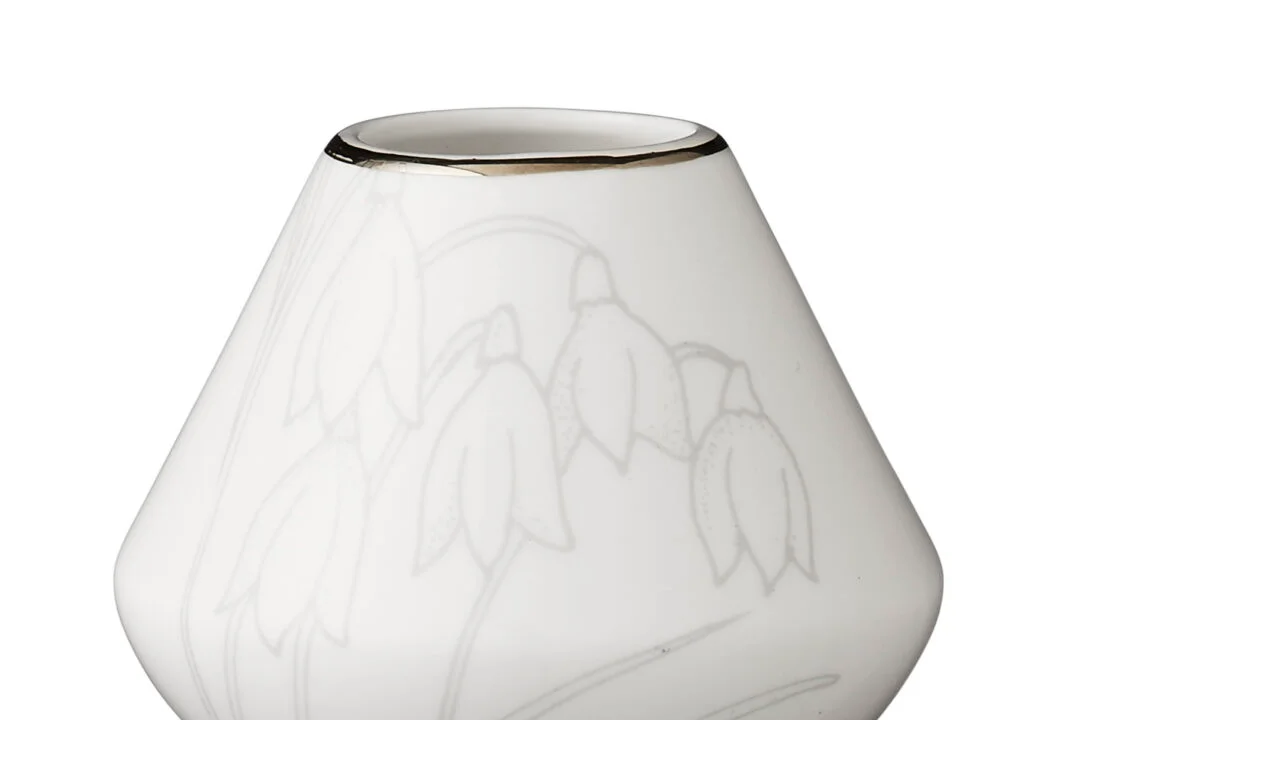

--- FILE ---
content_type: text/html; charset=UTF-8
request_url: https://dekori.lt/wp-admin/admin-ajax.php?ajax=true&action=load_quickshop_content&product_id=20594
body_size: 859
content:
		
			<div itemscope itemtype="http://schema.org/Product" id="product-20594" class="ftc-quickshop-wrapper product type-simple post-20594 type-product status-publish has-post-thumbnail product_cat-prekes-sandelyje product_cat-svetaine product_cat-vazos first instock sale shipping-taxable purchasable product-type-simple">

				<div class="images-slider-wrapper">
										<div class="image-items owl-carousel">
																				<div class="image-item">
								<a href="https://dekori.lt/wp-content/uploads/2021/04/A00002218-pagr-1000x975.jpg" class="swipebox">
									<img src="https://dekori.lt/wp-content/uploads/2021/04/A00002218-pagr-1000x975.jpg" alt="img" />
								</a>
							</div>
																				<div class="image-item">
								<a href="https://dekori.lt/wp-content/uploads/2021/04/A00002218-1-1000x667.jpg" class="swipebox">
									<img src="https://dekori.lt/wp-content/uploads/2021/04/A00002218-1-1000x667.jpg" alt="img" />
								</a>
							</div>
											</div>
					
				</div>
				<!-- Product summary -->
				<div class="summary entry-summary">
								<h1 itemprop="name" class="product_title entry-title">
				<a href="https://dekori.lt/parduotuve/svetaine/vazos/porceliano-maza-vaza-sasefine/">
					Porcelianinė vaza Sasefine 6,5 cm aukščio				</a>
			</h1>
								<div class="sku-wrapper product_meta">Sku: <span class="sku" itemprop="sku">A00002218</span></div>  
    <p class="availability stock in-stock" data-original="Pristatymas 4-6 d.d." data-class="in-stock"><span>Pristatymas 4-6 d.d.</span></p>

	    <p class="price"><del><span class="woocommerce-Price-amount amount"><bdi><span class="woocommerce-Price-currencySymbol">&euro;</span>6,75</bdi></span></del> <ins><span class="woocommerce-Price-amount amount"><bdi><span class="woocommerce-Price-currencySymbol">&euro;</span>4,90</bdi></span></ins></p>

	
	<form class="cart" action="https://dekori.lt/parduotuve/svetaine/vazos/porceliano-maza-vaza-sasefine/" method="post" enctype='multipart/form-data'>
		
		<div class="quantity">
        <div class="quantity-title">Quantity:</div>
	<input type="button" value="-" class="minus" />
	<input type="number" step="1" min="1" max="9" name="quantity" value="1" title="Qty" class="input-text qty text" size="4" pattern="[0-9]*" inputmode="numeric" />
	<input type="button" value="+" class="plus" />
</div>

		<button type="submit" name="add-to-cart" value="20594" class="single_add_to_cart_button button alt">Add to cart</button>

			</form>

	<div class="sku-wrapper product_meta">Sku: <span class="sku" itemprop="sku">A00002218</span></div>
				</div>

			</div>

			